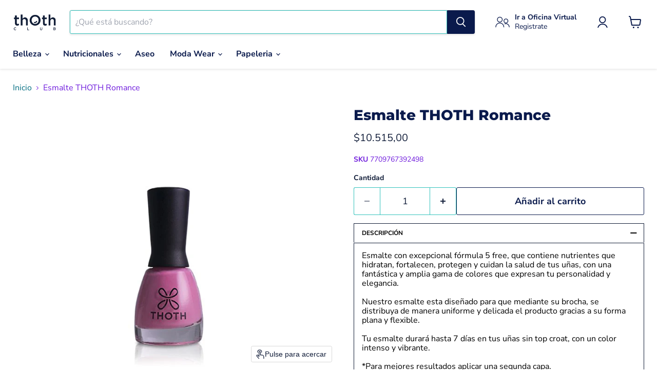

--- FILE ---
content_type: text/html; charset=utf-8
request_url: https://tiendathoth.com/collections/all/products/copia-de-esmalte-thoth-blotting-shine?view=recently-viewed
body_size: 745
content:










  









<div
  class="productgrid--item  imagestyle--natural      productitem--emphasis  product-recently-viewed-card    show-actions--mobile"
  data-product-item
  data-product-quickshop-url="/collections/all/products/copia-de-esmalte-thoth-blotting-shine"
  
    data-recently-viewed-card
  
>
  <div class="productitem" data-product-item-content>
    
    
    
    

    

    

    <div class="productitem__container">
      <div class="product-recently-viewed-card-time" data-product-handle="copia-de-esmalte-thoth-blotting-shine">
      <button
        class="product-recently-viewed-card-remove"
        aria-label="close"
        data-remove-recently-viewed
      >
        


                                                                        <svg class="icon-remove "    aria-hidden="true"    focusable="false"    role="presentation"    xmlns="http://www.w3.org/2000/svg" width="10" height="10" viewBox="0 0 10 10" xmlns="http://www.w3.org/2000/svg">      <path fill="currentColor" d="M6.08785659,5 L9.77469752,1.31315906 L8.68684094,0.225302476 L5,3.91214341 L1.31315906,0.225302476 L0.225302476,1.31315906 L3.91214341,5 L0.225302476,8.68684094 L1.31315906,9.77469752 L5,6.08785659 L8.68684094,9.77469752 L9.77469752,8.68684094 L6.08785659,5 Z"></path>    </svg>                                              

      </button>
    </div>

      <div class="productitem__image-container">
        <a
          class="productitem--image-link"
          href="/collections/all/products/copia-de-esmalte-thoth-blotting-shine"
          tabindex="-1"
          data-product-page-link
        >
          <figure
            class="productitem--image"
            data-product-item-image
            
              style="--product-grid-item-image-aspect-ratio: 1.245583038869258;"
            
          >
            
              
              

  
    <noscript data-rimg-noscript>
      <img
        
          src="//tiendathoth.com/cdn/shop/products/romance_512x412.jpg?v=1655473655"
        

        alt="Esmalte THOTH Romance (6135636558010)"
        data-rimg="noscript"
        srcset="//tiendathoth.com/cdn/shop/products/romance_512x412.jpg?v=1655473655 1x, //tiendathoth.com/cdn/shop/products/romance_701x564.jpg?v=1655473655 1.37x"
        class="productitem--image-primary"
        
        
      >
    </noscript>
  

  <img
    
      src="//tiendathoth.com/cdn/shop/products/romance_512x412.jpg?v=1655473655"
    
    alt="Esmalte THOTH Romance (6135636558010)"

    
      data-rimg="lazy"
      data-rimg-scale="1"
      data-rimg-template="//tiendathoth.com/cdn/shop/products/romance_{size}.jpg?v=1655473655"
      data-rimg-max="705x566"
      data-rimg-crop="false"
      
      srcset="data:image/svg+xml;utf8,<svg%20xmlns='http://www.w3.org/2000/svg'%20width='512'%20height='412'></svg>"
    

    class="productitem--image-primary"
    
    
  >



  <div data-rimg-canvas></div>


            

            



























  
  
  

  <span class="productitem__badge productitem__badge--sale"
    data-badge-sales
    style="display: none;"
  >
    <span data-badge-sales-range>
      
        
          Ahorre <span data-price-percent-saved>0</span>%
        
      
    </span>
    <span data-badge-sales-single style="display: none;">
      
        Ahorre <span data-price-percent-saved></span>%
      
    </span>
  </span>

            <span class="visually-hidden">Esmalte THOTH Romance</span>
          </figure>
        </a>
      </div><div class="productitem--info">
        
          
        

        
          






























<div class="price productitem__price ">
  
    <div
      class="price__compare-at visible"
      data-price-compare-container
    >

      
        <span class="money price__original" data-price-original></span>
      
    </div>


    
      
      <div class="price__compare-at--hidden" data-compare-price-range-hidden>
        
          <span class="visually-hidden">Precio original</span>
          <span class="money price__compare-at--min" data-price-compare-min>
            $10.515,00
          </span>
          -
          <span class="visually-hidden">Precio original</span>
          <span class="money price__compare-at--max" data-price-compare-max>
            $10.515,00
          </span>
        
      </div>
      <div class="price__compare-at--hidden" data-compare-price-hidden>
        <span class="visually-hidden">Precio original</span>
        <span class="money price__compare-at--single" data-price-compare>
          $10.515,00
        </span>
      </div>
    
  

  <div class="price__current price__current--emphasize " data-price-container>

    

    
      
      
      <span class="money" data-price>
        $10.515,00
      </span>
    
    
  </div>

  
    
    <div class="price__current--hidden" data-current-price-range-hidden>
      
        <span class="money price__current--min" data-price-min>$10.515,00</span>
        -
        <span class="money price__current--max" data-price-max>$10.515,00</span>
      
    </div>
    <div class="price__current--hidden" data-current-price-hidden>
      <span class="visually-hidden">Precio actual</span>
      <span class="money" data-price>
        $10.515,00
      </span>
    </div>
  

  
    
    
    
    

    <div
      class="
        productitem__unit-price
        hidden
      "
      data-unit-price
    >
      <span class="productitem__total-quantity" data-total-quantity></span> | <span class="productitem__unit-price--amount money" data-unit-price-amount></span> / <span class="productitem__unit-price--measure" data-unit-price-measure></span>
    </div>
  

  
</div>


        

        <h2 class="productitem--title">
          <a href="/collections/all/products/copia-de-esmalte-thoth-blotting-shine" data-product-page-link>
            Esmalte THOTH Romance
          </a>
        </h2>

        
          
            <span class="productitem--vendor">
              <a href="/collections/vendors?q=THOTH%20Biocare" title="THOTH Biocare">THOTH Biocare</a>
            </span>
          
        

        

        
          

          
            
          
        

        
          <div class="productitem--description">
            <p>DESCRIPCIÓN
Esmalte con excepcional fórmula 5 free, que contiene nutrientes que hidratan, fortalecen, protegen y cuidan la salud de tus uñas, con u...</p>

            
              <a
                href="/collections/all/products/copia-de-esmalte-thoth-blotting-shine"
                class="productitem--link"
                data-product-page-link
              >
                Ver todos los detalles
              </a>
            
          </div>
        
      </div>

      
    </div>
  </div>

  
    <script type="application/json" data-quick-buy-settings>
      {
        "cart_redirection": false,
        "money_format": "${{amount_with_comma_separator}}"
      }
    </script>
  
</div>


--- FILE ---
content_type: text/javascript; charset=utf-8
request_url: https://tiendathoth.com/products/copia-de-esmalte-thoth-blotting-shine.js
body_size: 1063
content:
{"id":6135636558010,"title":"Esmalte THOTH Romance","handle":"copia-de-esmalte-thoth-blotting-shine","description":"\u003ch5 data-mce-fragment=\"1\"\u003e\u003cb data-mce-fragment=\"1\"\u003eDESCRIPCIÓN\u003c\/b\u003e\u003c\/h5\u003e\n\u003cp data-mce-fragment=\"1\"\u003eEsmalte con excepcional fórmula 5 free, que contiene nutrientes que hidratan, fortalecen, protegen y cuidan la salud de tus uñas, con una fantástica y amplia gama de colores que expresan tu personalidad y elegancia.\u003cbr\u003e\u003cbr\u003eNuestro esmalte esta diseñado para que mediante su brocha, se distribuya de manera uniforme y delicada el producto gracias a su forma plana y flexible.\u003cbr\u003e\u003cbr\u003eTu esmalte durará hasta 7 días en tus uñas sin top croat, con un color intenso y vibrante.\u003cspan\u003e \u003c\/span\u003e\u003cbr\u003e\u003cbr\u003e*Para mejores resultados aplicar una segunda capa.\u003c\/p\u003e\n\u003ch5 data-mce-fragment=\"1\"\u003e\n\u003cstrong data-mce-fragment=\"1\"\u003eINGREDIENTES Y BENEFICIOS\u003c\/strong\u003e\u003cbr data-mce-fragment=\"1\"\u003e\n\u003c\/h5\u003e\n\u003cp data-mce-fragment=\"1\"\u003eLibres de tolueno, formaldehído, ftalato de dibutilo, resina de formaldehído y alcanfor.\u003cbr\u003e\u003cbr\u003eCada uno de nuestros productos ha sido elaborado bajo los más altos estándares de calidad, destacándose por fórmulas avanzadas de origen natural, libres de ingredientes restringidos, libres de crueldad animal, buscando generar el menor impacto ambiental, cuidando así tu salud y la del planeta.\u003c\/p\u003e\n\u003ch5 data-mce-fragment=\"1\"\u003e\u003cstrong data-mce-fragment=\"1\"\u003eMODO DE USO\u003c\/strong\u003e\u003c\/h5\u003e\n\u003cp data-mce-fragment=\"1\"\u003eSumerja la brocha en el envase e impregne de producto. Retire el exceso mediante contacto con los bordes del envase y aplique una o dos capas de producto de manera uniforme.\u003cbr\u003e\u003cbr\u003eADVERTENCIA\u003cbr\u003eManténgase fuera del alcance de los niños. Evite el contacto con los ojos. Producto de uso externo. Si observa alguna reacción desfavorable, descontinúe su uso.\u003c\/p\u003e\n\u003cp data-mce-fragment=\"1\"\u003e \u003c\/p\u003e","published_at":"2020-12-20T19:52:45-05:00","created_at":"2020-12-20T19:52:45-05:00","vendor":"THOTH Biocare","type":"Espamalte","tags":["Esmaltes"],"price":1051500,"price_min":1051500,"price_max":1051500,"available":true,"price_varies":false,"compare_at_price":1051500,"compare_at_price_min":1051500,"compare_at_price_max":1051500,"compare_at_price_varies":false,"variants":[{"id":37786226229434,"title":"Default Title","option1":"Default Title","option2":null,"option3":null,"sku":"7709767392498","requires_shipping":true,"taxable":false,"featured_image":null,"available":true,"name":"Esmalte THOTH Romance","public_title":null,"options":["Default Title"],"price":1051500,"weight":20,"compare_at_price":1051500,"inventory_management":"shopify","barcode":"","requires_selling_plan":false,"selling_plan_allocations":[]}],"images":["\/\/cdn.shopify.com\/s\/files\/1\/0519\/5222\/2394\/products\/romance.jpg?v=1655473655"],"featured_image":"\/\/cdn.shopify.com\/s\/files\/1\/0519\/5222\/2394\/products\/romance.jpg?v=1655473655","options":[{"name":"Title","position":1,"values":["Default Title"]}],"url":"\/products\/copia-de-esmalte-thoth-blotting-shine","media":[{"alt":"Esmalte THOTH Romance (6135636558010)","id":15304412889274,"position":1,"preview_image":{"aspect_ratio":1.246,"height":566,"width":705,"src":"https:\/\/cdn.shopify.com\/s\/files\/1\/0519\/5222\/2394\/products\/romance.jpg?v=1655473655"},"aspect_ratio":1.246,"height":566,"media_type":"image","src":"https:\/\/cdn.shopify.com\/s\/files\/1\/0519\/5222\/2394\/products\/romance.jpg?v=1655473655","width":705}],"requires_selling_plan":false,"selling_plan_groups":[]}